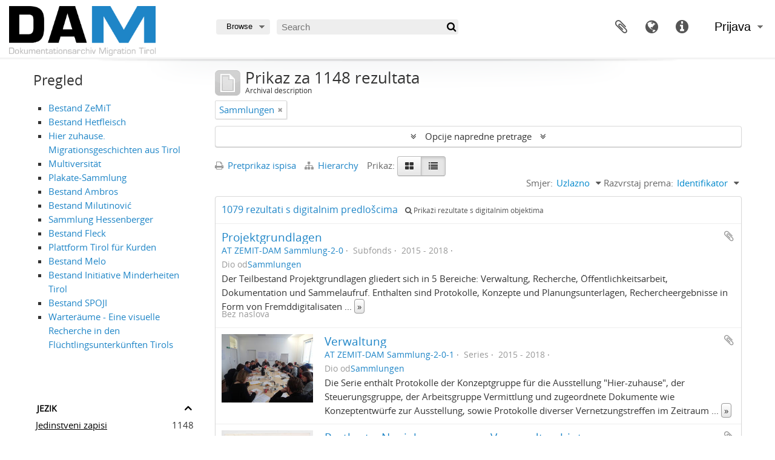

--- FILE ---
content_type: text/html; charset=utf-8
request_url: https://archiv.dam.tirol/index.php/informationobject/browse?sf_culture=hr&collection=6879&topLod=0&sort=identifier&sortDir=asc
body_size: 13327
content:
<!DOCTYPE html>
<html lang="hr" dir="ltr">
  <head>
    <meta http-equiv="Content-Type" content="text/html; charset=utf-8" />
<meta http-equiv="X-Ua-Compatible" content="IE=edge,chrome=1" />
    <meta name="title" content="DAM - Dokumentationsarchiv Migration Tirol" />
<meta name="description" content="Access to memory - Open information management toolkit" />
<meta name="viewport" content="initial-scale=1.0, user-scalable=no" />
    <title>DAM - Dokumentationsarchiv Migration Tirol</title>
    <link rel="shortcut icon" href="/favicon.ico"/>
    <link href="/vendor/jquery-ui/jquery-ui.min.css" media="screen" rel="stylesheet" type="text/css" />
<link media="all" href="/plugins/arZemitThemePlugin/css/main.css" rel="stylesheet" type="text/css" />
            <script src="/vendor/jquery.js" type="text/javascript"></script>
<script src="/plugins/sfDrupalPlugin/vendor/drupal/misc/drupal.js" type="text/javascript"></script>
<script src="/vendor/yui/yahoo-dom-event/yahoo-dom-event.js" type="text/javascript"></script>
<script src="/vendor/yui/element/element-min.js" type="text/javascript"></script>
<script src="/vendor/yui/button/button-min.js" type="text/javascript"></script>
<script src="/vendor/modernizr.js" type="text/javascript"></script>
<script src="/vendor/jquery-ui/jquery-ui.min.js" type="text/javascript"></script>
<script src="/vendor/jquery.expander.js" type="text/javascript"></script>
<script src="/vendor/jquery.masonry.js" type="text/javascript"></script>
<script src="/vendor/jquery.imagesloaded.js" type="text/javascript"></script>
<script src="/vendor/bootstrap/js/bootstrap.js" type="text/javascript"></script>
<script src="/vendor/URI.js" type="text/javascript"></script>
<script src="/vendor/meetselva/attrchange.js" type="text/javascript"></script>
<script src="/js/qubit.js" type="text/javascript"></script>
<script src="/js/treeView.js" type="text/javascript"></script>
<script src="/js/clipboard.js" type="text/javascript"></script>
<script src="/vendor/yui/connection/connection-min.js" type="text/javascript"></script>
<script src="/vendor/yui/datasource/datasource-min.js" type="text/javascript"></script>
<script src="/vendor/yui/autocomplete/autocomplete-min.js" type="text/javascript"></script>
<script src="/js/autocomplete.js" type="text/javascript"></script>
<script src="/js/dominion.js" type="text/javascript"></script>
  </head>
  <body class="yui-skin-sam informationobject browse">

    

<header id="top-bar">

      <a id="logo" rel="home" href="/index.php/" title=""><img alt="AtoM" src="/images/logo-dam.png" /></a>  
      <h1 id="site-name">
      <a rel="home" title="Početna stranica" href="/index.php/"><span>DAM - Dokumentationsarchiv Migration Tirol</span></a>    </h1>
  
  <nav>

    
  <div id="user-menu">

    <button class="top-item top-dropdown" id="login-menu" data-toggle="dropdown" data-target="#" aria-expanded="false">Prijava</button>

    <div class="top-dropdown-container">

      <div class="top-dropdown-arrow">
        <div class="arrow"></div>
      </div>

      <div class="top-dropdown-header">
        <h2>Imaš račun?</h2>
      </div>

      <div class="top-dropdown-body">

        <form action="/index.php/user/login" method="post">
          <input type="hidden" name="_csrf_token" value="0ed61a1801b4042a4749c19f5a12504a" id="csrf_token" /><input type="hidden" name="next" value="https://archiv.dam.tirol/index.php/informationobject/browse?sf_culture=hr&amp;collection=6879&amp;topLod=0&amp;sort=identifier&amp;sortDir=asc" id="next" />
          <div class="form-item form-item-email">
  <label for="email">E-mail <span class="form-required" title="This field is required.">*</span></label>
  <input type="text" name="email" id="email" />
  
</div>

          <div class="form-item form-item-password">
  <label for="password">Lozinka <span class="form-required" title="This field is required.">*</span></label>
  <input type="password" name="password" autocomplete="off" id="password" />
  
</div>

          <button type="submit">Prijava</button>

        </form>

      </div>

      <div class="top-dropdown-bottom"></div>

    </div>

  </div>


    <div id="quick-links-menu" data-toggle="tooltip" data-title="Brze poveznice">

  <button class="top-item" data-toggle="dropdown" data-target="#" aria-expanded="false">Brze poveznice</button>

  <div class="top-dropdown-container">

    <div class="top-dropdown-arrow">
      <div class="arrow"></div>
    </div>

    <div class="top-dropdown-header">
      <h2>Brze poveznice</h2>
    </div>

    <div class="top-dropdown-body">
      <ul>
                              <li><a href="http://docs.accesstomemory.org/" title="Help">Help</a></li>
                        </ul>
    </div>

    <div class="top-dropdown-bottom"></div>

  </div>

</div>

          <div id="language-menu" data-toggle="tooltip" data-title="Jezik">

  <button class="top-item" data-toggle="dropdown" data-target="#" aria-expanded="false">Jezik</button>

  <div class="top-dropdown-container">

    <div class="top-dropdown-arrow">
      <div class="arrow"></div>
    </div>

    <div class="top-dropdown-header">
      <h2>Jezik</h2>
    </div>

    <div class="top-dropdown-body">
      <ul>
                  <li>
            <a href="/index.php/informationobject/browse?sf_culture=en&amp;collection=6879&amp;topLod=0&amp;sort=identifier&amp;sortDir=asc" title="English">English</a>          </li>
                  <li>
            <a href="/index.php/informationobject/browse?sf_culture=fr&amp;collection=6879&amp;topLod=0&amp;sort=identifier&amp;sortDir=asc" title="Français">Français</a>          </li>
                  <li>
            <a href="/index.php/informationobject/browse?sf_culture=es&amp;collection=6879&amp;topLod=0&amp;sort=identifier&amp;sortDir=asc" title="Español">Español</a>          </li>
                  <li>
            <a href="/index.php/informationobject/browse?sf_culture=nl&amp;collection=6879&amp;topLod=0&amp;sort=identifier&amp;sortDir=asc" title="Nederlands">Nederlands</a>          </li>
                  <li>
            <a href="/index.php/informationobject/browse?sf_culture=de&amp;collection=6879&amp;topLod=0&amp;sort=identifier&amp;sortDir=asc" title="Deutsch">Deutsch</a>          </li>
                  <li class="active">
            <a href="/index.php/informationobject/browse?sf_culture=hr&amp;collection=6879&amp;topLod=0&amp;sort=identifier&amp;sortDir=asc" title="Hrvatski">Hrvatski</a>          </li>
                  <li>
            <a href="/index.php/informationobject/browse?sf_culture=sr&amp;collection=6879&amp;topLod=0&amp;sort=identifier&amp;sortDir=asc" title="Српски">Српски</a>          </li>
                  <li>
            <a href="/index.php/informationobject/browse?sf_culture=it&amp;collection=6879&amp;topLod=0&amp;sort=identifier&amp;sortDir=asc" title="Italiano">Italiano</a>          </li>
                  <li>
            <a href="/index.php/informationobject/browse?sf_culture=pt&amp;collection=6879&amp;topLod=0&amp;sort=identifier&amp;sortDir=asc" title="Português">Português</a>          </li>
              </ul>
    </div>

    <div class="top-dropdown-bottom"></div>

  </div>

</div>
    
    <div id="clipboard-menu"
  data-toggle="tooltip"
  data-title="Međuspremnik"
  data-load-alert-message="Došlo je do greške prilikom učitavanja sadržaja međuspremnika."
  data-export-alert-message="Međuspremnik je prazan za ovu vrstu jedinice."
  data-export-check-url="/index.php/clipboard/exportCheck"
  data-delete-alert-message="Napomena: stavke u međuspremniku na ovoj stranici bit će uklonjene iz međuspremnika kad se stranica ponovo učita. Možeš ih ponovno odabrati sada ili ponovo učitati stranicu, kako bi se u potpunosti uklonile. Stranica se ponovo učitava i upotrebom gumba za razvrstavanje ili pretprikaza ispisa – sve što trenutačno nije odabrano, bit će izgubljeno!">

  <button class="top-item" data-toggle="dropdown" data-target="#" aria-expanded="false">
    Međuspremnik  </button>

  <div class="top-dropdown-container">

    <div class="top-dropdown-arrow">
      <div class="arrow"></div>
    </div>

    <div class="top-dropdown-header">
      <h2>Međuspremnik</h2>
      <span id="count-block" data-information-object-label="Archival description" data-actor-object-label="Authority record" data-repository-object-label="Archival institution"></span>
    </div>

    <div class="top-dropdown-body">
      <ul>
        <li class="leaf" id="node_clearClipboard"><a href="/index.php/" title="Clear all selections">Clear all selections</a></li><li class="leaf" id="node_goToClipboard"><a href="/index.php/clipboard/view" title="Go to clipboard">Go to clipboard</a></li><li class="leaf" id="node_loadClipboard"><a href="/index.php/clipboard/load" title="Load clipboard">Load clipboard</a></li><li class="leaf" id="node_saveClipboard"><a href="/index.php/clipboard/save" title="Save clipboard">Save clipboard</a></li>      </ul>
    </div>

    <div class="top-dropdown-bottom"></div>

  </div>

</div>

    
  </nav>

  <div id="search-bar">

    <div id="browse-menu">

  <button class="top-item top-dropdown" data-toggle="dropdown" data-target="#" aria-expanded="false">Browse</button>

  <div class="top-dropdown-container top-dropdown-container-right">

    <div class="top-dropdown-arrow">
      <div class="arrow"></div>
    </div>

    <div class="top-dropdown-header">
      <h2>Browse</h2>
    </div>

    <div class="top-dropdown-body">
      <ul>
        <li class="active leaf" id="node_browseInformationObjects"><a href="/index.php/informationobject/browse" title="Archival descriptions">Archival descriptions</a></li><li class="leaf" id="node_browseActors"><a href="/index.php/actor/browse" title="Authority records">Authority records</a></li><li class="leaf" id="node_browseSubjects"><a href="/index.php/taxonomy/index/id/35" title="Subjects">Subjects</a></li><li class="leaf" id="node_browsePlaces"><a href="/index.php/taxonomy/index/id/42" title="Places">Places</a></li><li class="leaf" id="node_browseDigitalObjects"><a href="/index.php/informationobject/browse?view=card&amp;onlyMedia=1&amp;topLod=0" title="Digital objects">Digital objects</a></li>      </ul>
    </div>

    <div class="top-dropdown-bottom"></div>

  </div>

</div>

    <div id="search-form-wrapper" role="search">

  <h2>Traži</h2>

  <form action="/index.php/informationobject/browse" data-autocomplete="/index.php/search/autocomplete" autocomplete="off">

    <input type="hidden" name="topLod" value="0"/>
    <input type="hidden" name="sort" value="relevance"/>

          <input type="text" name="query" aria-label="Search" value="" placeholder="Search"/>
    
    <button aria-label="Traži"></button>

    <div id="search-realm" class="search-popover">

      
        <div>
          <label>
                          <input name="repos" type="radio" value checked="checked" data-placeholder="Traži">
                        Globalna pretraga          </label>
        </div>

        
        
      
      <div class="search-realm-advanced">
        <a href="/index.php/informationobject/browse?showAdvanced=1&topLod=0">
          Napredna pretraga&nbsp;&raquo;
        </a>
      </div>

    </div>

  </form>

</div>

  </div>

  </section>

  
</header>

  <div id="site-slogan">
    <div class="container">
      <div class="row">
        <div class="span12">
          <span></span>
        </div>
      </div>
    </div>
  </div>

    
    <div id="wrapper" class="container" role="main">

      

      <div class="row">

        <div class="span3">

          <div id="sidebar">
            
            <h2>Pregled</h2>
            <ul>
            	<!--li><a href="/index.php/bestand-zentrum-fur-migrantinnen-in-tirol" title="Bestand ZeMiT">Bestand ZeMiT</a></li>
            	<li><a href="/index.php/dr-gerhard-hetfeisch" title="Bestand Hetfleisch">Bestand Hetfleisch</a></li>
            	<li><a href="/index.php/sammlungen" title="Sammlungen">Sammlungen</a></li>
            	<li><a href="/index.php/schenkungen" title="Schenkungen">Schenkungen</a></li-->
				
				<li>
					<a href="/index.php/bestand-zentrum-fur-migrantinnen-in-tirol" title="Bestand ZeMiT">Bestand ZeMiT</a>
				</li>
				<li>
					<a href="/index.php/dr-gerhard-hetfeisch" title="Bestand Hetfleisch">Bestand Hetfleisch</a>
				</li>
				<li>
					<a href="https://archiv.dam.tirol/index.php/sammelaktion-wir-sammeln" title="Hier zuhause. Migrationsgeschichten aus Tirol">Hier zuhause. Migrationsgeschichten aus Tirol</a>
				</li>
				<li>
					<a href="https://archiv.dam.tirol/index.php/4" title="Multiversität">Multiversität</a>
				</li>
				<li>
					<a href="https://archiv.dam.tirol/index.php/plakate" title="Plakate-Sammlung">Plakate-Sammlung</a>
				</li>
				<li>
					<a href="https://archiv.dam.tirol/index.php/bestand-w-ambros" title="Bestand Ambros">Bestand Ambros</a>
				</li>
				<li>
					<a href="https://archiv.dam.tirol/index.php/bestand-branislav-milutinovic" title="Bestand Milutinović">Bestand Milutinović</a>
				</li>
				<li>
					<a href="https://archiv.dam.tirol/index.php/10-6" title="Sammlung Hessenberger">Sammlung Hessenberger</a>
				</li>
				<li>
					<a href="https://archiv.dam.tirol/index.php/bestand-bundesministerium-fur-bildung-elfie-fleck" title="Bestand Fleck">Bestand Fleck</a>
				</li>
				<li>
					<a href="https://archiv.dam.tirol/index.php/7-2" title="Plattform Tirol für Kurden">Plattform Tirol für Kurden</a>
				</li>
				<li>
					<a href="https://archiv.dam.tirol/index.php/bestand-sonia-melo" title="Bestand Melo">Bestand Melo</a>
				</li>
				<li>
					<a href="https://archiv.dam.tirol/index.php/9-11" title="Bestand Initiative Minderheiten Tirol">Bestand Initiative Minderheiten Tirol</a>
				</li>
				<li>
					<a href="https://archiv.dam.tirol/index.php/bestand-spoji" title="Bestand SPOJI">Bestand SPOJI</a>
				</li>
				<li>
					<a href="https://archiv.dam.tirol/index.php/12-5" title="Warteräume - Eine visuelle Recherche in den Flüchtlingsunterkünften Tirols">Warteräume - Eine visuelle Recherche in den Flüchtlingsunterkünften Tirols</a>
				</li>

            </ul>
            
    <section id="facets">

      <div class="visible-phone facets-header">
        <a class="x-btn btn-wide">
          <i class="fa fa-filter"></i>
          Filtri        </a>
      </div>

      <div class="content">

        
        <h2>Narrow your results by:</h2>

        

<section class="facet ">
  <div class="facet-header">
    <h3><a href="#" aria-expanded="">Jezik</a></h3>
  </div>

  <div class="facet-body" id="#facet-languages">
    <ul>

      
      
              
        <li class="active">
          <a title="Jedinstveni zapisi" href="/index.php/informationobject/browse?sf_culture=hr&amp;collection=6879&amp;topLod=0&amp;sort=identifier&amp;sortDir=asc">Jedinstveni zapisi<span>, 1148 rezultati</span></a>          <span class="facet-count" aria-hidden="true">1148</span>
        </li>
              
        <li >
          <a title="Njemački" href="/index.php/informationobject/browse?languages=de&amp;sf_culture=hr&amp;collection=6879&amp;topLod=0&amp;sort=identifier&amp;sortDir=asc">Njemački<span>, 1148 rezultati</span></a>          <span class="facet-count" aria-hidden="true">1148</span>
        </li>
              
        <li >
          <a title="Engleski" href="/index.php/informationobject/browse?languages=en&amp;sf_culture=hr&amp;collection=6879&amp;topLod=0&amp;sort=identifier&amp;sortDir=asc">Engleski<span>, 1 rezultati</span></a>          <span class="facet-count" aria-hidden="true">1</span>
        </li>
      
    </ul>
  </div>
</section>

        

<section class="facet open">
  <div class="facet-header">
    <h3><a href="#" aria-expanded="1">Dio od</a></h3>
  </div>

  <div class="facet-body" id="#facet-collection">
    <ul>

      
              <li >
          <a title="Sve" href="/index.php/informationobject/browse?sf_culture=hr&amp;topLod=0&amp;sort=identifier&amp;sortDir=asc">Sve</a>        </li>
      
              
        <li class="active">
          <a title="Sammlungen" href="/index.php/informationobject/browse?collection=6879&amp;sf_culture=hr&amp;topLod=0&amp;sort=identifier&amp;sortDir=asc">Sammlungen<span>, 1147 rezultati</span></a>          <span class="facet-count" aria-hidden="true">1147</span>
        </li>
      
    </ul>
  </div>
</section>

                  

<section class="facet ">
  <div class="facet-header">
    <h3><a href="#" aria-expanded="">Archival institution</a></h3>
  </div>

  <div class="facet-body" id="#facet-repository">
    <ul>

      
              <li class="active">
          <a title="Sve" href="/index.php/informationobject/browse?sf_culture=hr&amp;collection=6879&amp;topLod=0&amp;sort=identifier&amp;sortDir=asc">Sve</a>        </li>
      
              
        <li >
          <a title="Dokumentationsarchiv Migration Tirol" href="/index.php/informationobject/browse?repos=6827&amp;sf_culture=hr&amp;collection=6879&amp;topLod=0&amp;sort=identifier&amp;sortDir=asc">Dokumentationsarchiv Migration Tirol<span>, 1137 rezultati</span></a>          <span class="facet-count" aria-hidden="true">1137</span>
        </li>
              
        <li >
          <a title="Noaflhaus Telfs" href="/index.php/informationobject/browse?repos=21970&amp;sf_culture=hr&amp;collection=6879&amp;topLod=0&amp;sort=identifier&amp;sortDir=asc">Noaflhaus Telfs<span>, 11 rezultati</span></a>          <span class="facet-count" aria-hidden="true">11</span>
        </li>
      
    </ul>
  </div>
</section>
        
        

<section class="facet ">
  <div class="facet-header">
    <h3><a href="#" aria-expanded="">Creator</a></h3>
  </div>

  <div class="facet-body" id="#facet-names">
    <ul>

      
              <li class="active">
          <a title="Sve" href="/index.php/informationobject/browse?sf_culture=hr&amp;collection=6879&amp;topLod=0&amp;sort=identifier&amp;sortDir=asc">Sve</a>        </li>
      
              
        <li >
          <a title="Rosmarie Thüminger" href="/index.php/informationobject/browse?creators=11584&amp;sf_culture=hr&amp;collection=6879&amp;topLod=0&amp;sort=identifier&amp;sortDir=asc">Rosmarie Thüminger<span>, 196 rezultati</span></a>          <span class="facet-count" aria-hidden="true">196</span>
        </li>
              
        <li >
          <a title="Mario Soto Delgado" href="/index.php/informationobject/browse?creators=10190&amp;sf_culture=hr&amp;collection=6879&amp;topLod=0&amp;sort=identifier&amp;sortDir=asc">Mario Soto Delgado<span>, 34 rezultati</span></a>          <span class="facet-count" aria-hidden="true">34</span>
        </li>
              
        <li >
          <a title="Daniel Ndundua Dratele" href="/index.php/informationobject/browse?creators=10167&amp;sf_culture=hr&amp;collection=6879&amp;topLod=0&amp;sort=identifier&amp;sortDir=asc">Daniel Ndundua Dratele<span>, 29 rezultati</span></a>          <span class="facet-count" aria-hidden="true">29</span>
        </li>
              
        <li >
          <a title="Beatrix Hanák" href="/index.php/informationobject/browse?creators=10222&amp;sf_culture=hr&amp;collection=6879&amp;topLod=0&amp;sort=identifier&amp;sortDir=asc">Beatrix Hanák<span>, 26 rezultati</span></a>          <span class="facet-count" aria-hidden="true">26</span>
        </li>
              
        <li >
          <a title="Sıddık Unus" href="/index.php/informationobject/browse?creators=10217&amp;sf_culture=hr&amp;collection=6879&amp;topLod=0&amp;sort=identifier&amp;sortDir=asc">Sıddık Unus<span>, 14 rezultati</span></a>          <span class="facet-count" aria-hidden="true">14</span>
        </li>
              
        <li >
          <a title="Sonja Bahn" href="/index.php/informationobject/browse?creators=10032&amp;sf_culture=hr&amp;collection=6879&amp;topLod=0&amp;sort=identifier&amp;sortDir=asc">Sonja Bahn<span>, 12 rezultati</span></a>          <span class="facet-count" aria-hidden="true">12</span>
        </li>
              
        <li >
          <a title="Adel El Sayed" href="/index.php/informationobject/browse?creators=10231&amp;sf_culture=hr&amp;collection=6879&amp;topLod=0&amp;sort=identifier&amp;sortDir=asc">Adel El Sayed<span>, 12 rezultati</span></a>          <span class="facet-count" aria-hidden="true">12</span>
        </li>
              
        <li >
          <a title="Péter Szabados" href="/index.php/informationobject/browse?creators=10136&amp;sf_culture=hr&amp;collection=6879&amp;topLod=0&amp;sort=identifier&amp;sortDir=asc">Péter Szabados<span>, 10 rezultati</span></a>          <span class="facet-count" aria-hidden="true">10</span>
        </li>
              
        <li >
          <a title="Józef Niewiadomski" href="/index.php/informationobject/browse?creators=10230&amp;sf_culture=hr&amp;collection=6879&amp;topLod=0&amp;sort=identifier&amp;sortDir=asc">Józef Niewiadomski<span>, 9 rezultati</span></a>          <span class="facet-count" aria-hidden="true">9</span>
        </li>
              
        <li >
          <a title="Tiroler Landesmuseen" href="/index.php/informationobject/browse?creators=6508&amp;sf_culture=hr&amp;collection=6879&amp;topLod=0&amp;sort=identifier&amp;sortDir=asc">Tiroler Landesmuseen<span>, 8 rezultati</span></a>          <span class="facet-count" aria-hidden="true">8</span>
        </li>
      
    </ul>
  </div>
</section>

        

<section class="facet ">
  <div class="facet-header">
    <h3><a href="#" aria-expanded="">Name</a></h3>
  </div>

  <div class="facet-body" id="#facet-names">
    <ul>

      
              <li class="active">
          <a title="Sve" href="/index.php/informationobject/browse?sf_culture=hr&amp;collection=6879&amp;topLod=0&amp;sort=identifier&amp;sortDir=asc">Sve</a>        </li>
      
              
        <li >
          <a title="Leopold-Franzens-Universität Innsbruck" href="/index.php/informationobject/browse?names=7976&amp;sf_culture=hr&amp;collection=6879&amp;topLod=0&amp;sort=identifier&amp;sortDir=asc">Leopold-Franzens-Universität Innsbruck<span>, 17 rezultati</span></a>          <span class="facet-count" aria-hidden="true">17</span>
        </li>
              
        <li >
          <a title="ZeMiT" href="/index.php/informationobject/browse?names=412&amp;sf_culture=hr&amp;collection=6879&amp;topLod=0&amp;sort=identifier&amp;sortDir=asc">ZeMiT<span>, 4 rezultati</span></a>          <span class="facet-count" aria-hidden="true">4</span>
        </li>
              
        <li >
          <a title="Collegium Canisianum" href="/index.php/informationobject/browse?names=12065&amp;sf_culture=hr&amp;collection=6879&amp;topLod=0&amp;sort=identifier&amp;sortDir=asc">Collegium Canisianum<span>, 4 rezultati</span></a>          <span class="facet-count" aria-hidden="true">4</span>
        </li>
              
        <li >
          <a title="Verein Bratstvo" href="/index.php/informationobject/browse?names=4332&amp;sf_culture=hr&amp;collection=6879&amp;topLod=0&amp;sort=identifier&amp;sortDir=asc">Verein Bratstvo<span>, 3 rezultati</span></a>          <span class="facet-count" aria-hidden="true">3</span>
        </li>
              
        <li >
          <a title="Jenny und Schindler" href="/index.php/informationobject/browse?names=7764&amp;sf_culture=hr&amp;collection=6879&amp;topLod=0&amp;sort=identifier&amp;sortDir=asc">Jenny und Schindler<span>, 3 rezultati</span></a>          <span class="facet-count" aria-hidden="true">3</span>
        </li>
              
        <li >
          <a title="Österreichische HochschülerInnenschaft" href="/index.php/informationobject/browse?names=8697&amp;sf_culture=hr&amp;collection=6879&amp;topLod=0&amp;sort=identifier&amp;sortDir=asc">Österreichische HochschülerInnenschaft<span>, 3 rezultati</span></a>          <span class="facet-count" aria-hidden="true">3</span>
        </li>
              
        <li >
          <a title="Ungarisches Studentenheim und Kulturzentrum Innsbruck" href="/index.php/informationobject/browse?names=12034&amp;sf_culture=hr&amp;collection=6879&amp;topLod=0&amp;sort=identifier&amp;sortDir=asc">Ungarisches Studentenheim und Kulturzentrum Innsbruck<span>, 3 rezultati</span></a>          <span class="facet-count" aria-hidden="true">3</span>
        </li>
              
        <li >
          <a title="Arbeiterkammer" href="/index.php/informationobject/browse?names=469&amp;sf_culture=hr&amp;collection=6879&amp;topLod=0&amp;sort=identifier&amp;sortDir=asc">Arbeiterkammer<span>, 2 rezultati</span></a>          <span class="facet-count" aria-hidden="true">2</span>
        </li>
              
        <li >
          <a title="Gerhard Hetfleisch" href="/index.php/informationobject/browse?names=623&amp;sf_culture=hr&amp;collection=6879&amp;topLod=0&amp;sort=identifier&amp;sortDir=asc">Gerhard Hetfleisch<span>, 2 rezultati</span></a>          <span class="facet-count" aria-hidden="true">2</span>
        </li>
              
        <li >
          <a title="Baur-Foradori" href="/index.php/informationobject/browse?names=1549&amp;sf_culture=hr&amp;collection=6879&amp;topLod=0&amp;sort=identifier&amp;sortDir=asc">Baur-Foradori<span>, 2 rezultati</span></a>          <span class="facet-count" aria-hidden="true">2</span>
        </li>
      
    </ul>
  </div>
</section>

        

<section class="facet ">
  <div class="facet-header">
    <h3><a href="#" aria-expanded="">Place</a></h3>
  </div>

  <div class="facet-body" id="#facet-places">
    <ul>

      
              <li class="active">
          <a title="Sve" href="/index.php/informationobject/browse?sf_culture=hr&amp;collection=6879&amp;topLod=0&amp;sort=identifier&amp;sortDir=asc">Sve</a>        </li>
      
              
        <li >
          <a title="Innsbruck" href="/index.php/informationobject/browse?places=1103&amp;sf_culture=hr&amp;collection=6879&amp;topLod=0&amp;sort=identifier&amp;sortDir=asc">Innsbruck<span>, 28 rezultati</span></a>          <span class="facet-count" aria-hidden="true">28</span>
        </li>
              
        <li >
          <a title="Telfs" href="/index.php/informationobject/browse?places=7271&amp;sf_culture=hr&amp;collection=6879&amp;topLod=0&amp;sort=identifier&amp;sortDir=asc">Telfs<span>, 5 rezultati</span></a>          <span class="facet-count" aria-hidden="true">5</span>
        </li>
              
        <li >
          <a title="Türkei" href="/index.php/informationobject/browse?places=7857&amp;sf_culture=hr&amp;collection=6879&amp;topLod=0&amp;sort=identifier&amp;sortDir=asc">Türkei<span>, 5 rezultati</span></a>          <span class="facet-count" aria-hidden="true">5</span>
        </li>
              
        <li >
          <a title="Hall in Tirol" href="/index.php/informationobject/browse?places=1109&amp;sf_culture=hr&amp;collection=6879&amp;topLod=0&amp;sort=identifier&amp;sortDir=asc">Hall in Tirol<span>, 3 rezultati</span></a>          <span class="facet-count" aria-hidden="true">3</span>
        </li>
              
        <li >
          <a title="Jugoslawien" href="/index.php/informationobject/browse?places=1505&amp;sf_culture=hr&amp;collection=6879&amp;topLod=0&amp;sort=identifier&amp;sortDir=asc">Jugoslawien<span>, 3 rezultati</span></a>          <span class="facet-count" aria-hidden="true">3</span>
        </li>
              
        <li >
          <a title="Serbien" href="/index.php/informationobject/browse?places=1548&amp;sf_culture=hr&amp;collection=6879&amp;topLod=0&amp;sort=identifier&amp;sortDir=asc">Serbien<span>, 3 rezultati</span></a>          <span class="facet-count" aria-hidden="true">3</span>
        </li>
              
        <li >
          <a title="Imst" href="/index.php/informationobject/browse?places=6804&amp;sf_culture=hr&amp;collection=6879&amp;topLod=0&amp;sort=identifier&amp;sortDir=asc">Imst<span>, 3 rezultati</span></a>          <span class="facet-count" aria-hidden="true">3</span>
        </li>
              
        <li >
          <a title="Iran" href="/index.php/informationobject/browse?places=7856&amp;sf_culture=hr&amp;collection=6879&amp;topLod=0&amp;sort=identifier&amp;sortDir=asc">Iran<span>, 3 rezultati</span></a>          <span class="facet-count" aria-hidden="true">3</span>
        </li>
              
        <li >
          <a title="Philippinen" href="/index.php/informationobject/browse?places=32372&amp;sf_culture=hr&amp;collection=6879&amp;topLod=0&amp;sort=identifier&amp;sortDir=asc">Philippinen<span>, 3 rezultati</span></a>          <span class="facet-count" aria-hidden="true">3</span>
        </li>
              
        <li >
          <a title="Bosnien und Herzegowina" href="/index.php/informationobject/browse?places=969&amp;sf_culture=hr&amp;collection=6879&amp;topLod=0&amp;sort=identifier&amp;sortDir=asc">Bosnien und Herzegowina<span>, 2 rezultati</span></a>          <span class="facet-count" aria-hidden="true">2</span>
        </li>
      
    </ul>
  </div>
</section>

        

<section class="facet ">
  <div class="facet-header">
    <h3><a href="#" aria-expanded="">Subject</a></h3>
  </div>

  <div class="facet-body" id="#facet-subjects">
    <ul>

      
              <li class="active">
          <a title="Sve" href="/index.php/informationobject/browse?sf_culture=hr&amp;collection=6879&amp;topLod=0&amp;sort=identifier&amp;sortDir=asc">Sve</a>        </li>
      
              
        <li >
          <a title="" href="/index.php/informationobject/browse?subjects=6649&amp;sf_culture=hr&amp;collection=6879&amp;topLod=0&amp;sort=identifier&amp;sortDir=asc"><span>, 17 rezultati</span></a>          <span class="facet-count" aria-hidden="true">17</span>
        </li>
              
        <li >
          <a title="" href="/index.php/informationobject/browse?subjects=7975&amp;sf_culture=hr&amp;collection=6879&amp;topLod=0&amp;sort=identifier&amp;sortDir=asc"><span>, 12 rezultati</span></a>          <span class="facet-count" aria-hidden="true">12</span>
        </li>
              
        <li >
          <a title="" href="/index.php/informationobject/browse?subjects=12009&amp;sf_culture=hr&amp;collection=6879&amp;topLod=0&amp;sort=identifier&amp;sortDir=asc"><span>, 11 rezultati</span></a>          <span class="facet-count" aria-hidden="true">11</span>
        </li>
              
        <li >
          <a title="" href="/index.php/informationobject/browse?subjects=12046&amp;sf_culture=hr&amp;collection=6879&amp;topLod=0&amp;sort=identifier&amp;sortDir=asc"><span>, 10 rezultati</span></a>          <span class="facet-count" aria-hidden="true">10</span>
        </li>
              
        <li >
          <a title="" href="/index.php/informationobject/browse?subjects=532&amp;sf_culture=hr&amp;collection=6879&amp;topLod=0&amp;sort=identifier&amp;sortDir=asc"><span>, 7 rezultati</span></a>          <span class="facet-count" aria-hidden="true">7</span>
        </li>
              
        <li >
          <a title="" href="/index.php/informationobject/browse?subjects=7754&amp;sf_culture=hr&amp;collection=6879&amp;topLod=0&amp;sort=identifier&amp;sortDir=asc"><span>, 7 rezultati</span></a>          <span class="facet-count" aria-hidden="true">7</span>
        </li>
              
        <li >
          <a title="" href="/index.php/informationobject/browse?subjects=8698&amp;sf_culture=hr&amp;collection=6879&amp;topLod=0&amp;sort=identifier&amp;sortDir=asc"><span>, 7 rezultati</span></a>          <span class="facet-count" aria-hidden="true">7</span>
        </li>
              
        <li >
          <a title="" href="/index.php/informationobject/browse?subjects=8867&amp;sf_culture=hr&amp;collection=6879&amp;topLod=0&amp;sort=identifier&amp;sortDir=asc"><span>, 6 rezultati</span></a>          <span class="facet-count" aria-hidden="true">6</span>
        </li>
              
        <li >
          <a title="" href="/index.php/informationobject/browse?subjects=7977&amp;sf_culture=hr&amp;collection=6879&amp;topLod=0&amp;sort=identifier&amp;sortDir=asc"><span>, 5 rezultati</span></a>          <span class="facet-count" aria-hidden="true">5</span>
        </li>
              
        <li >
          <a title="" href="/index.php/informationobject/browse?subjects=8036&amp;sf_culture=hr&amp;collection=6879&amp;topLod=0&amp;sort=identifier&amp;sortDir=asc"><span>, 5 rezultati</span></a>          <span class="facet-count" aria-hidden="true">5</span>
        </li>
      
    </ul>
  </div>
</section>

        

<section class="facet ">
  <div class="facet-header">
    <h3><a href="#" aria-expanded="">Genre</a></h3>
  </div>

  <div class="facet-body" id="#facet-genres">
    <ul>

      
              <li class="active">
          <a title="Sve" href="/index.php/informationobject/browse?sf_culture=hr&amp;collection=6879&amp;topLod=0&amp;sort=identifier&amp;sortDir=asc">Sve</a>        </li>
      
              
        <li >
          <a title="Interview" href="/index.php/informationobject/browse?genres=30148&amp;sf_culture=hr&amp;collection=6879&amp;topLod=0&amp;sort=identifier&amp;sortDir=asc">Interview<span>, 29 rezultati</span></a>          <span class="facet-count" aria-hidden="true">29</span>
        </li>
              
        <li >
          <a title="Ausstellung" href="/index.php/informationobject/browse?genres=8695&amp;sf_culture=hr&amp;collection=6879&amp;topLod=0&amp;sort=identifier&amp;sortDir=asc">Ausstellung<span>, 3 rezultati</span></a>          <span class="facet-count" aria-hidden="true">3</span>
        </li>
              
        <li >
          <a title="Textil" href="/index.php/informationobject/browse?genres=6955&amp;sf_culture=hr&amp;collection=6879&amp;topLod=0&amp;sort=identifier&amp;sortDir=asc">Textil<span>, 2 rezultati</span></a>          <span class="facet-count" aria-hidden="true">2</span>
        </li>
              
        <li >
          <a title="Interviews" href="/index.php/informationobject/browse?genres=1687&amp;sf_culture=hr&amp;collection=6879&amp;topLod=0&amp;sort=identifier&amp;sortDir=asc">Interviews<span>, 1 rezultati</span></a>          <span class="facet-count" aria-hidden="true">1</span>
        </li>
              
        <li >
          <a title="Music" href="/index.php/informationobject/browse?genres=1694&amp;sf_culture=hr&amp;collection=6879&amp;topLod=0&amp;sort=identifier&amp;sortDir=asc">Music<span>, 1 rezultati</span></a>          <span class="facet-count" aria-hidden="true">1</span>
        </li>
              
        <li >
          <a title="Selbstethnografisierung" href="/index.php/informationobject/browse?genres=7858&amp;sf_culture=hr&amp;collection=6879&amp;topLod=0&amp;sort=identifier&amp;sortDir=asc">Selbstethnografisierung<span>, 1 rezultati</span></a>          <span class="facet-count" aria-hidden="true">1</span>
        </li>
              
        <li >
          <a title="Video" href="/index.php/informationobject/browse?genres=22626&amp;sf_culture=hr&amp;collection=6879&amp;topLod=0&amp;sort=identifier&amp;sortDir=asc">Video<span>, 1 rezultati</span></a>          <span class="facet-count" aria-hidden="true">1</span>
        </li>
              
        <li >
          <a title="Fotografie" href="/index.php/informationobject/browse?genres=25596&amp;sf_culture=hr&amp;collection=6879&amp;topLod=0&amp;sort=identifier&amp;sortDir=asc">Fotografie<span>, 1 rezultati</span></a>          <span class="facet-count" aria-hidden="true">1</span>
        </li>
              
        <li >
          <a title="Plakat" href="/index.php/informationobject/browse?genres=31311&amp;sf_culture=hr&amp;collection=6879&amp;topLod=0&amp;sort=identifier&amp;sortDir=asc">Plakat<span>, 1 rezultati</span></a>          <span class="facet-count" aria-hidden="true">1</span>
        </li>
      
    </ul>
  </div>
</section>

        

<section class="facet ">
  <div class="facet-header">
    <h3><a href="#" aria-expanded="">Razina opisa</a></h3>
  </div>

  <div class="facet-body" id="#facet-levelOfDescription">
    <ul>

      
              <li class="active">
          <a title="Sve" href="/index.php/informationobject/browse?sf_culture=hr&amp;collection=6879&amp;topLod=0&amp;sort=identifier&amp;sortDir=asc">Sve</a>        </li>
      
              
        <li >
          <a title="Stavka" href="/index.php/informationobject/browse?levels=200&amp;sf_culture=hr&amp;collection=6879&amp;topLod=0&amp;sort=identifier&amp;sortDir=asc">Stavka<span>, 701 rezultati</span></a>          <span class="facet-count" aria-hidden="true">701</span>
        </li>
              
        <li >
          <a title="Part" href="/index.php/informationobject/browse?levels=1598&amp;sf_culture=hr&amp;collection=6879&amp;topLod=0&amp;sort=identifier&amp;sortDir=asc">Part<span>, 202 rezultati</span></a>          <span class="facet-count" aria-hidden="true">202</span>
        </li>
              
        <li >
          <a title="Series" href="/index.php/informationobject/browse?levels=27262&amp;sf_culture=hr&amp;collection=6879&amp;topLod=0&amp;sort=identifier&amp;sortDir=asc">Series<span>, 116 rezultati</span></a>          <span class="facet-count" aria-hidden="true">116</span>
        </li>
              
        <li >
          <a title="Teilsammlung" href="/index.php/informationobject/browse?levels=6877&amp;sf_culture=hr&amp;collection=6879&amp;topLod=0&amp;sort=identifier&amp;sortDir=asc">Teilsammlung<span>, 58 rezultati</span></a>          <span class="facet-count" aria-hidden="true">58</span>
        </li>
              
        <li >
          <a title="File" href="/index.php/informationobject/browse?levels=199&amp;sf_culture=hr&amp;collection=6879&amp;topLod=0&amp;sort=identifier&amp;sortDir=asc">File<span>, 24 rezultati</span></a>          <span class="facet-count" aria-hidden="true">24</span>
        </li>
              
        <li >
          <a title="Collection" href="/index.php/informationobject/browse?levels=27261&amp;sf_culture=hr&amp;collection=6879&amp;topLod=0&amp;sort=identifier&amp;sortDir=asc">Collection<span>, 4 rezultati</span></a>          <span class="facet-count" aria-hidden="true">4</span>
        </li>
              
        <li >
          <a title="Subseries" href="/index.php/informationobject/browse?levels=198&amp;sf_culture=hr&amp;collection=6879&amp;topLod=0&amp;sort=identifier&amp;sortDir=asc">Subseries<span>, 2 rezultati</span></a>          <span class="facet-count" aria-hidden="true">2</span>
        </li>
              
        <li >
          <a title="Bestandsgruppe" href="/index.php/informationobject/browse?levels=6875&amp;sf_culture=hr&amp;collection=6879&amp;topLod=0&amp;sort=identifier&amp;sortDir=asc">Bestandsgruppe<span>, 1 rezultati</span></a>          <span class="facet-count" aria-hidden="true">1</span>
        </li>
              
        <li >
          <a title="Subfonds" href="/index.php/informationobject/browse?levels=27260&amp;sf_culture=hr&amp;collection=6879&amp;topLod=0&amp;sort=identifier&amp;sortDir=asc">Subfonds<span>, 1 rezultati</span></a>          <span class="facet-count" aria-hidden="true">1</span>
        </li>
      
    </ul>
  </div>
</section>

        

<section class="facet ">
  <div class="facet-header">
    <h3><a href="#" aria-expanded="">Media type</a></h3>
  </div>

  <div class="facet-body" id="#facet-mediaTypes">
    <ul>

      
              <li class="active">
          <a title="Sve" href="/index.php/informationobject/browse?sf_culture=hr&amp;collection=6879&amp;topLod=0&amp;sort=identifier&amp;sortDir=asc">Sve</a>        </li>
      
              
        <li >
          <a title="Image" href="/index.php/informationobject/browse?mediatypes=136&amp;sf_culture=hr&amp;collection=6879&amp;topLod=0&amp;sort=identifier&amp;sortDir=asc">Image<span>, 971 rezultati</span></a>          <span class="facet-count" aria-hidden="true">971</span>
        </li>
              
        <li >
          <a title="Text" href="/index.php/informationobject/browse?mediatypes=137&amp;sf_culture=hr&amp;collection=6879&amp;topLod=0&amp;sort=identifier&amp;sortDir=asc">Text<span>, 107 rezultati</span></a>          <span class="facet-count" aria-hidden="true">107</span>
        </li>
              
        <li >
          <a title="Video" href="/index.php/informationobject/browse?mediatypes=138&amp;sf_culture=hr&amp;collection=6879&amp;topLod=0&amp;sort=identifier&amp;sortDir=asc">Video<span>, 1 rezultati</span></a>          <span class="facet-count" aria-hidden="true">1</span>
        </li>
      
    </ul>
  </div>
</section>

      </div>

    </section>

            </div>

        </div>

        <div class="span9">

          <div id="main-column">

              
  <div class="multiline-header">
    <img alt="" src="/images/icons-large/icon-archival.png" />    <h1 aria-describedby="results-label">
              Prikaz za 1148 rezultata          </h1>
    <span class="sub" id="results-label">Archival description</span>
  </div>

            
  <section class="header-options">

    
        <span class="search-filter">
      Sammlungen    <a href="/index.php/informationobject/browse?sf_culture=hr&topLod=0&sort=identifier&sortDir=asc" class="remove-filter" aria-label="Remove filter"><i aria-hidden="true" class="fa fa-times"></i></a>
</span>
                          
  </section>


            
  <section class="advanced-search-section" role="search"
  aria-label="Advanced Archival description">

  <a
    href="#"
    class="advanced-search-toggle "
    aria-expanded="false"
    data-cy="advanced-search-toggle"
  >
    Opcije napredne pretrage  </a>

  <div class="advanced-search animateNicely"
    style="display: none;">

    <form name="advanced-search-form" method="get" action="/index.php/informationobject/browse">
              <input type="hidden" name="sort"
          value="identifier"/>
      
      <p>Pronađi rezultate s:</p>

      <div class="criteria">

        
          
        
        
        <div class="criterion">

          <select class="boolean" name="so0">
            <option value="and">i</option>
            <option value="or">ili</option>
            <option value="not">nije</option>
          </select>

          <input class="query" aria-label="Traži"
            type="text" placeholder="Traži"
            name="sq0"/>

          <span>u</span>

          <select class="field" name="sf0">
                          <option value="">
                Bilo koje polje              </option>
                          <option value="title">
                Naslov              </option>
                          <option value="archivalHistory">
                Povijest arhivskog gradiva              </option>
                          <option value="scopeAndContent">
                Opseg i sadržaj              </option>
                          <option value="extentAndMedium">
                Obujam i medij              </option>
                          <option value="subject">
                Pristupnice predmeta              </option>
                          <option value="name">
                Pristupnice imena              </option>
                          <option value="place">
                Pristupnice mjesta              </option>
                          <option value="genre">
                Pristupnice žanra              </option>
                          <option value="identifier">
                Identifikator              </option>
                          <option value="referenceCode">
                Signatura              </option>
                          <option value="digitalObjectTranscript">
                Tekst digitalnog objekta              </option>
                          <option value="creator">
                Stvaratelj              </option>
                          <option value="findingAidTranscript">
                Tekst obavijesnog pomagala              </option>
                          <option value="allExceptFindingAidTranscript">
                Bilo koje polje osim teksta obavijesnog pomagala              </option>
                      </select>

          <a href="#" class="delete-criterion"
            aria-label="Delete criterion">
            <i aria-hidden="true" class="fa fa-times"></i>
          </a>

        </div>

        <div class="add-new-criteria">
          <div class="btn-group">
            <a class="btn dropdown-toggle" data-toggle="dropdown" href="#">
              Dodaj nove kriterije<span class="caret"></span>
            </a>
            <ul class="dropdown-menu">
              <li><a href="#" id="add-criterion-and">I</a></li>
              <li><a href="#" id="add-criterion-or">Ili</a></li>
              <li><a href="#" id="add-criterion-not">Nije</a></li>
            </ul>
          </div>
        </div>

      </div>

      <p>Ograniči rezultate na:</p>

      <div class="criteria">

                  <div class="filter-row">
            <div class="filter">
              <div class="form-item form-item-repos">
  <label for="repos">Repozitorij</label>
  <select name="repos" id="repos">
<option value="" selected="selected"></option>
<option value="6827">Dokumentationsarchiv Migration Tirol</option>
<option value="21970">Noaflhaus Telfs</option>
</select>
  
</div>
            </div>
          </div>
        
        <div class="filter-row">
          <div class="filter">
            <label for="collection">Opis najviše razine</label>            <select name="collection" class="form-autocomplete" id="collection">
<option value="/index.php/sammlungen">Sammlungen</option>
</select>            <input class="list" type="hidden" value="/index.php/informationobject/autocomplete?parent=1&filterDrafts=1"/>
          </div>
        </div>

      </div>

      <p>Filtriraj rezultate prema:</p>

      <div class="criteria">

        <div class="filter-row triple">

          <div class="filter-left">
            <div class="form-item form-item-levels">
  <label for="levels">Razina opisa</label>
  <select name="levels" id="levels">
<option value="" selected="selected"></option>
<option value="6875">Bestandsgruppe</option>
<option value="27261">Collection</option>
<option value="199">File</option>
<option value="27259">Fonds</option>
<option value="200">Stavka</option>
<option value="1598">Part</option>
<option value="27262">Series</option>
<option value="27260">Subfonds</option>
<option value="198">Subseries</option>
<option value="6877">Teilsammlung</option>
</select>
  
</div>
          </div>

          <div class="filter-center">
            <div class="form-item form-item-onlyMedia">
  <label for="onlyMedia">Digital object dostupno</label>
  <select name="onlyMedia" id="onlyMedia">
<option value="" selected="selected"></option>
<option value="1">Da</option>
<option value="0">Ne</option>
</select>
  
</div>
          </div>

                      <div class="filter-right">
              <div class="form-item form-item-findingAidStatus">
  <label for="findingAidStatus">Obavijesno pomagalo</label>
  <select name="findingAidStatus" id="findingAidStatus">
<option value="" selected="selected"></option>
<option value="yes">Da</option>
<option value="no">Ne</option>
<option value="generated">Izrađeno</option>
<option value="uploaded">Preneseno</option>
</select>
  
</div>
            </div>
          
        </div>

                  <div class="filter-row">

                          <div class="filter-left">
                <div class="form-item form-item-copyrightStatus">
  <label for="copyrightStatus">Stanje autorskog prava</label>
  <select name="copyrightStatus" id="copyrightStatus">
<option value="" selected="selected"></option>
<option value="309">Public domain</option>
<option value="308">Under copyright</option>
<option value="310">Nepoznato</option>
</select>
  
</div>
              </div>
            
                          <div class="filter-right">
                <div class="form-item form-item-materialType">
  <label for="materialType">Opća oznaka gradiva</label>
  <select name="materialType" id="materialType">
<option value="" selected="selected"></option>
<option value="234">Architectural drawing</option>
<option value="235">Cartographic material</option>
<option value="236">Graphic material</option>
<option value="237">Moving images</option>
<option value="238">Multiple media</option>
<option value="239">Objekt</option>
<option value="240">Philatelic record</option>
<option value="241">Sound recording</option>
<option value="242">Technical drawing</option>
<option value="243">Textual record</option>
</select>
  
</div>
              </div>
            
          </div>
        
        <div class="filter-row">

          <div class="lod-filter">
            <label>
              <input type="radio" name="topLod" value="1">
              Opis najviše razine            </label>
            <label>
              <input type="radio" name="topLod" value="0" checked>
              Svi opisi            </label>
          </div>

        </div>

      </div>

      <p>Filtriraj prema vremenskom rasponu:</p>

      <div class="criteria">

        <div class="filter-row">

          <div class="start-date">
            <div class="form-item form-item-startDate">
  <label for="startDate">Početak</label>
  <input placeholder="YYYY-MM-DD" type="text" name="startDate" id="startDate" />
  
</div>
          </div>

          <div class="end-date">
            <div class="form-item form-item-endDate">
  <label for="endDate">Kraj</label>
  <input placeholder="YYYY-MM-DD" type="text" name="endDate" id="endDate" />
  
</div>
          </div>

          <div class="date-type">
            <label>
              <input type="radio" name="rangeType" value="inclusive" checked>
              Preklapanje            </label>
            <label>
              <input type="radio" name="rangeType" value="exact">
              Točno            </label>
          </div>

          <a href="#" class="date-range-help-icon" aria-expanded="false"
            aria-label="Pomoć">
            <i aria-hidden="true" class="fa fa-question-circle"></i>
          </a>

        </div>

        <div class="alert alert-info date-range-help animateNicely">
          Use these options to specify how the date range returns results. "Exact" means
that the start and end dates of descriptions returned must fall entirely within
the date range entered. "Overlapping" means that any description whose start or
end dates touch or overlap the target date range will be returned.        </div>

      </div>

      <section class="actions">
        <input type="submit" class="c-btn c-btn-submit"
          value="Traži"/>
        <input type="button" class="reset c-btn c-btn-delete"
          value="Postavi ponovo"/>
      </section>

    </form>

  </div>

</section>

  
    <section class="browse-options">
      <a  href="/index.php/informationobject/browse?sf_culture=hr&collection=6879&topLod=0&sort=identifier&sortDir=asc&media=print">
  <i class="fa fa-print"></i>
  Pretprikaz ispisa</a>

              <a href="/index.php/browse/hierarchy">
          <i class="fa fa-sitemap"></i>
          Hierarchy
        </a>
      
      
      <span>
        <span class="view-header-label">Prikaz:</span>

<div class="btn-group">
  <a class="btn fa fa-th-large " aria-label="Card view" href="/index.php/informationobject/browse?view=card&amp;sf_culture=hr&amp;collection=6879&amp;topLod=0&amp;sort=identifier&amp;sortDir=asc" title=" "> </a>
  <a class="btn fa fa-list active" aria-label="Table view" href="/index.php/informationobject/browse?view=table&amp;sf_culture=hr&amp;collection=6879&amp;topLod=0&amp;sort=identifier&amp;sortDir=asc" title=" "> </a></div>
      </span>

      <div class="pickers">
        <div id="sort-header">
  <div class="sort-options">

    <label>Razvrstaj prema:</label>

    <div class="dropdown">

      <div class="dropdown-selected">
                                  <span>Identifikator</span>
                  
      </div>

      <ul class="dropdown-options">

        <span class="pointer"></span>

                  <li>
                        <a href="/index.php/informationobject/browse?sort=lastUpdated&sf_culture=hr&collection=6879&topLod=0&sortDir=asc" data-order="lastUpdated">
              <span>Datum promijenjen</span>
            </a>
          </li>
                  <li>
                        <a href="/index.php/informationobject/browse?sort=alphabetic&sf_culture=hr&collection=6879&topLod=0&sortDir=asc" data-order="alphabetic">
              <span>Naslov</span>
            </a>
          </li>
                  <li>
                        <a href="/index.php/informationobject/browse?sort=relevance&sf_culture=hr&collection=6879&topLod=0&sortDir=asc" data-order="relevance">
              <span>Značaj</span>
            </a>
          </li>
                  <li>
                        <a href="/index.php/informationobject/browse?sort=referenceCode&sf_culture=hr&collection=6879&topLod=0&sortDir=asc" data-order="referenceCode">
              <span>Signatura</span>
            </a>
          </li>
                  <li>
                        <a href="/index.php/informationobject/browse?sort=startDate&sf_culture=hr&collection=6879&topLod=0&sortDir=asc" data-order="startDate">
              <span>Datum početka</span>
            </a>
          </li>
                  <li>
                        <a href="/index.php/informationobject/browse?sort=endDate&sf_culture=hr&collection=6879&topLod=0&sortDir=asc" data-order="endDate">
              <span>Datum kraja</span>
            </a>
          </li>
              </ul>
    </div>
  </div>
</div>

<div id="sort-header">
  <div class="sort-options">

    <label>Smjer:</label>

    <div class="dropdown">

      <div class="dropdown-selected">
                                  <span>Uzlazno</span>
                  
      </div>

      <ul class="dropdown-options">

        <span class="pointer"></span>

                  <li>
                        <a href="/index.php/informationobject/browse?sortDir=desc&sf_culture=hr&collection=6879&topLod=0&sort=identifier" data-order="desc">
              <span>Silazno</span>
            </a>
          </li>
              </ul>
    </div>
  </div>
</div>
      </div>
    </section>

    <div id="content" class="browse-content">
              <div class="search-result media-summary">
          <p>
            1079 rezultati s digitalnim predlošcima                                    <a href="/index.php/informationobject/browse?sf_culture=hr&collection=6879&topLod=0&sort=identifier&sortDir=asc&onlyMedia=1">
              <i class="fa fa-search"></i>
              Prikaži rezultate s digitalnim objektima            </a>
          </p>
        </div>
      
                    
  <article class="search-result">

  
  <div class="search-result-description">

    <p class="title"><a href="/index.php/administration-zum-sammelaufruf" title="Projektgrundlagen">Projektgrundlagen</a></p>

    <button class="clipboard"
  data-clipboard-slug="administration-zum-sammelaufruf"
  data-clipboard-type="informationObject"
  data-toggle="tooltip"  data-title="Dodaj u međuspremnik"
  data-alt-title="Ukloni iz međuspremnika">
  Dodaj u međuspremnik</button>

    <ul class="result-details">

              <li class="reference-code">AT ZEMIT-DAM Sammlung-2-0</li>
      
              <li class="level-description">Subfonds</li>
      
                                <li class="dates">2015 - 2018</li>
              
                    <p>Dio od<a href="/index.php/sammlungen" title="Sammlungen">Sammlungen</a></p>
          </ul>

          <div class="scope-and-content"><p>Der Teilbestand Projektgrundlagen gliedert sich in 5 Bereiche: Verwaltung, Recherche, Öffentlichkeitsarbeit, Dokumentation und Sammelaufruf. Enthalten sind Protokolle, Konzepte und Planungsunterlagen, Rechercheergebnisse in Form von Fremddigitalisaten anderer Einrichtungen, Presse- und Werbeunterlagen, Fotodokumentationen und die Dokumentation der Ausstellung und Postkarten und Plakate. Die Dokumentation und Öffentlichkeitsarbeit umfasst die Ausstellungen &quot;Alles Fremd. Alles Tirol&quot; (2016), &quot;Hier zuhause&quot; (2017) und FORUM MIGRATION (2018).</p>
<p>Die Archivierung im Bereich „Projektgrundlagen“ ist noch nicht vollständig abgeschlossen.</p></div>
    
          <p class="creation-details">Bez naslova</p>
    
  </div>

</article>
      
  <article class="search-result has-preview">

      <div class="search-result-preview">
      <a href="/index.php/1-42">
        <div class="preview-container">
                      <img alt="Verwaltung" src="/uploads/r/dokumentationsarchiv-migration-tirol/0/e/4/0e46a9c79cddccbe265e2cc9fb939fda9d38546566018219331f1691a37c5b06/3_Doku_Steuerungsgruppe_20160121_2__142.jpg" />                  </div>
      </a>
    </div>
  
  <div class="search-result-description">

    <p class="title"><a href="/index.php/1-42" title="Verwaltung">Verwaltung</a></p>

    <button class="clipboard"
  data-clipboard-slug="1-42"
  data-clipboard-type="informationObject"
  data-toggle="tooltip"  data-title="Dodaj u međuspremnik"
  data-alt-title="Ukloni iz međuspremnika">
  Dodaj u međuspremnik</button>

    <ul class="result-details">

              <li class="reference-code">AT ZEMIT-DAM Sammlung-2-0-1</li>
      
              <li class="level-description">Series</li>
      
                                <li class="dates">2015 - 2018</li>
              
                    <p>Dio od<a href="/index.php/sammlungen" title="Sammlungen">Sammlungen</a></p>
          </ul>

          <div class="scope-and-content"><p>Die Serie enthält Protokolle der Konzeptgruppe für die Ausstellung &quot;Hier-zuhause&quot;, der Steuerungsgruppe, der Arbeitsgruppe Vermittlung und zugeordnete Dokumente wie Konzeptentwürfe zur Ausstellung, sowie Protokolle diverser Vernetzungstreffen im Zeitraum 2015-2018. Das erste Treffen der Kooperationspartner*innen fand am 15.9.2015 statt.</p></div>
    
    
  </div>

</article>
      
  <article class="search-result has-preview">

      <div class="search-result-preview">
      <a href="/index.php/image-01-3">
        <div class="preview-container">
                      <img alt="Postkarte_Neujahrsgruesse_v_Verwandten hinten" src="/uploads/r/dokumentationsarchiv-migration-tirol/f/4/5/f457504b98e10c75d8270cb5a2a9cd6201c7c7487e1a77e4b573ceda419d0b68/4-13_Postkarte_Neujahrsgruesse_v_Verwandten_1989_v__142.jpg" />                  </div>
      </a>
    </div>
  
  <div class="search-result-description">

    <p class="title"><a href="/index.php/image-01-3" title="Postkarte_Neujahrsgruesse_v_Verwandten hinten">Postkarte_Neujahrsgruesse_v_Verwandten hinten</a></p>

    <button class="clipboard"
  data-clipboard-slug="image-01-3"
  data-clipboard-type="informationObject"
  data-toggle="tooltip"  data-title="Dodaj u međuspremnik"
  data-alt-title="Ukloni iz međuspremnika">
  Dodaj u međuspremnik</button>

    <ul class="result-details">

              <li class="reference-code">AT ZEMIT-DAM Sammlung-2-4-13-1</li>
      
      
                                <li class="dates">1989</li>
              
                    <p>Dio od<a href="/index.php/sammlungen" title="Sammlungen">Sammlungen</a></p>
          </ul>

          <div class="scope-and-content"></div>
    
    
  </div>

</article>
      
  <article class="search-result has-preview">

      <div class="search-result-preview">
      <a href="/index.php/schuelerzeitung-polyjenbach">
        <div class="preview-container">
                      <img alt="Schuelerzeitung PolyJenbach 20 Jahre" src="/uploads/r/dokumentationsarchiv-migration-tirol/7/4/1/741c3718abee75c56ea13aa52fa0a827a96704c0152d757b20d172fc5303036a/14-1_Schuelerzeitung_gesamt_PolyJenbach_1966-86_142.jpg" />                  </div>
      </a>
    </div>
  
  <div class="search-result-description">

    <p class="title"><a href="/index.php/schuelerzeitung-polyjenbach" title="Schuelerzeitung PolyJenbach 20 Jahre">Schuelerzeitung PolyJenbach 20 Jahre</a></p>

    <button class="clipboard"
  data-clipboard-slug="schuelerzeitung-polyjenbach"
  data-clipboard-type="informationObject"
  data-toggle="tooltip"  data-title="Dodaj u međuspremnik"
  data-alt-title="Ukloni iz međuspremnika">
  Dodaj u međuspremnik</button>

    <ul class="result-details">

              <li class="reference-code">AT ZEMIT-DAM Sammlung-2-14-1</li>
      
              <li class="level-description">Series</li>
      
                                <li class="dates">1966 - 1986</li>
              
                    <p>Dio od<a href="/index.php/sammlungen" title="Sammlungen">Sammlungen</a></p>
          </ul>

          <div class="scope-and-content"></div>
    
    
  </div>

</article>
      
  <article class="search-result has-preview">

      <div class="search-result-preview">
      <a href="/index.php/passe-2">
        <div class="preview-container">
                      <img alt="Pässe Phillippinen" src="/uploads/r/dokumentationsarchiv-migration-tirol/9/6/c/96c4b77e6ab2a3e5e246b013d3907437a567ac1b76860911942f93b33ee94f93/15-1-1_Pass_Philippinen_1972bis1976_3__142.jpg" />                  </div>
      </a>
    </div>
  
  <div class="search-result-description">

    <p class="title"><a href="/index.php/passe-2" title="Pässe Phillippinen">Pässe Phillippinen</a></p>

    <button class="clipboard"
  data-clipboard-slug="passe-2"
  data-clipboard-type="informationObject"
  data-toggle="tooltip"  data-title="Dodaj u međuspremnik"
  data-alt-title="Ukloni iz međuspremnika">
  Dodaj u međuspremnik</button>

    <ul class="result-details">

              <li class="reference-code">AT ZEMIT-DAM Sammlung-2-15-1</li>
      
              <li class="level-description">Series</li>
      
                                <li class="dates">1972 - 1984</li>
              
                    <p>Dio od<a href="/index.php/sammlungen" title="Sammlungen">Sammlungen</a></p>
          </ul>

          <div class="scope-and-content"><p>Die Pässe dokumentieren die Migration von Frau Klotz, geborene L., und die Sichtvermerke der Bundespolizeidirektion Innsbruck.</p></div>
    
          <p class="creation-details">Bez naslova</p>
    
  </div>

</article>
      
  <article class="search-result">

  
  <div class="search-result-description">

    <p class="title"><a href="/index.php/antrage-der-grunen-ak-2" title="Anträge der Grünen AK">Anträge der Grünen AK</a></p>

    <button class="clipboard"
  data-clipboard-slug="antrage-der-grunen-ak-2"
  data-clipboard-type="informationObject"
  data-toggle="tooltip"  data-title="Dodaj u međuspremnik"
  data-alt-title="Ukloni iz međuspremnika">
  Dodaj u međuspremnik</button>

    <ul class="result-details">

              <li class="reference-code">AT ZEMIT-DAM Sammlung-2-19-1</li>
      
              <li class="level-description">Series</li>
      
                                <li class="dates">1995 - 2002</li>
              
                    <p>Dio od<a href="/index.php/sammlungen" title="Sammlungen">Sammlungen</a></p>
          </ul>

          <div class="scope-and-content"><p>Die Anträge wurden von der Fraktion &quot;Grüne in der AK. Alternative Gewerkschafterinnen&quot; unter Mitwirklung von Herrn  Yılmaz eingebracht. Die meisten Anträge wurden von Katharina Willi und Hubert Katzlinger unterzeichnet. Die Anträge stammen aus den Jahren 1995, 1996, 1999 und 2002, als auch Herr  Yılmaz als Arbeiterkammerrat aktiv war (1995-2005).</p></div>
    
    
  </div>

</article>
      
  <article class="search-result has-preview">

      <div class="search-result-preview">
      <a href="/index.php/stickbild-kjr-bratstvo-innsbruck">
        <div class="preview-container">
                      <img alt="Stickbild KJR Bratstvo Innsbruck" src="/uploads/r/dokumentationsarchiv-migration-tirol/1/2/9/129154d34a712f0d3a986746470c5ff610323940df4439492d647fa24d421106/20-1_Stickbild_KJR_Bratstvo_Innsbruck_1986_142.jpg" />                  </div>
      </a>
    </div>
  
  <div class="search-result-description">

    <p class="title"><a href="/index.php/stickbild-kjr-bratstvo-innsbruck" title="Stickbild KJR Bratstvo Innsbruck">Stickbild KJR Bratstvo Innsbruck</a></p>

    <button class="clipboard"
  data-clipboard-slug="stickbild-kjr-bratstvo-innsbruck"
  data-clipboard-type="informationObject"
  data-toggle="tooltip"  data-title="Dodaj u međuspremnik"
  data-alt-title="Ukloni iz međuspremnika">
  Dodaj u međuspremnik</button>

    <ul class="result-details">

              <li class="reference-code">AT ZEMIT-DAM Sammlung-2-20-1</li>
      
              <li class="level-description">Item</li>
      
                                <li class="dates">1986</li>
              
                    <p>Dio od<a href="/index.php/sammlungen" title="Sammlungen">Sammlungen</a></p>
          </ul>

          <div class="scope-and-content"><p>Das Stickbild wurde 1986 von Frau Rajic für den Verein Bratstvo gefertigt und befindet sich in dessen Räumlichkeiten.</p></div>
    
    
  </div>

</article>
      
  <article class="search-result has-preview">

      <div class="search-result-preview">
      <a href="/index.php/image-03-17">
        <div class="preview-container">
                      <img alt="Foto_Benefizveranstaltung_Massaker_von_Sivas_im_Hafen_1999" src="/uploads/r/dokumentationsarchiv-migration-tirol/2/2/5/22547b25670d05b9dfab424f8a2f2eb5ce65af31305e55b8dd98d394a2a61c9d/23-1-1_Foto_Benefizveranstaltung_Massaker_von_Sivas_im_Hafen_1999_2__142.jpg" />                  </div>
      </a>
    </div>
  
  <div class="search-result-description">

    <p class="title"><a href="/index.php/image-03-17" title="Foto_Benefizveranstaltung_Massaker_von_Sivas_im_Hafen_1999">Foto_Benefizveranstaltung_Massaker_von_Sivas_im_Hafen_1999</a></p>

    <button class="clipboard"
  data-clipboard-slug="image-03-17"
  data-clipboard-type="informationObject"
  data-toggle="tooltip"  data-title="Dodaj u međuspremnik"
  data-alt-title="Ukloni iz međuspremnika">
  Dodaj u međuspremnik</button>

    <ul class="result-details">

              <li class="reference-code">AT ZEMIT-DAM Sammlung-2-23-1</li>
      
              <li class="level-description">Item</li>
      
      
                    <p>Dio od<a href="/index.php/sammlungen" title="Sammlungen">Sammlungen</a></p>
          </ul>

          <div class="scope-and-content"></div>
    
    
  </div>

</article>
      
  <article class="search-result has-preview">

      <div class="search-result-preview">
      <a href="/index.php/image-07-11">
        <div class="preview-container">
                      <img alt="Foto_Frauenkochgruppe_Alevit._Verein_Ibk_bei_Integrationsball_2001" src="/uploads/r/dokumentationsarchiv-migration-tirol/7/f/a/7fa59cd3812005e2d8d59abdc1b4750ee30edf547ba88f6fe3b4113c639a54ac/23-1-1_Foto_Frauenkochgruppe_Alevit._Verein_Ibk_bei_Integrationsball_2001_142.jpg" />                  </div>
      </a>
    </div>
  
  <div class="search-result-description">

    <p class="title"><a href="/index.php/image-07-11" title="Foto_Frauenkochgruppe_Alevit._Verein_Ibk_bei_Integrationsball_2001">Foto_Frauenkochgruppe_Alevit._Verein_Ibk_bei_Integrationsball_2001</a></p>

    <button class="clipboard"
  data-clipboard-slug="image-07-11"
  data-clipboard-type="informationObject"
  data-toggle="tooltip"  data-title="Dodaj u međuspremnik"
  data-alt-title="Ukloni iz međuspremnika">
  Dodaj u međuspremnik</button>

    <ul class="result-details">

              <li class="reference-code">AT ZEMIT-DAM Sammlung-2-23-1</li>
      
              <li class="level-description">Item</li>
      
      
                    <p>Dio od<a href="/index.php/sammlungen" title="Sammlungen">Sammlungen</a></p>
          </ul>

          <div class="scope-and-content"></div>
    
    
  </div>

</article>
      
  <article class="search-result has-preview">

      <div class="search-result-preview">
      <a href="/index.php/image-14-6">
        <div class="preview-container">
                      <img alt="Foto_Tanzgruppe_bei_alevit._Veranstaltung_oA" src="/uploads/r/dokumentationsarchiv-migration-tirol/f/2/e/f2e87b89bf86a45b4e1bdf3b0255ce21fc6b520a4205834b6a30e7b7d53d6e75/23-1-1_Foto_Tanzgruppe_bei_alevit._Veranstaltung_oA_142.jpg" />                  </div>
      </a>
    </div>
  
  <div class="search-result-description">

    <p class="title"><a href="/index.php/image-14-6" title="Foto_Tanzgruppe_bei_alevit._Veranstaltung_oA">Foto_Tanzgruppe_bei_alevit._Veranstaltung_oA</a></p>

    <button class="clipboard"
  data-clipboard-slug="image-14-6"
  data-clipboard-type="informationObject"
  data-toggle="tooltip"  data-title="Dodaj u međuspremnik"
  data-alt-title="Ukloni iz međuspremnika">
  Dodaj u međuspremnik</button>

    <ul class="result-details">

              <li class="reference-code">AT ZEMIT-DAM Sammlung-2-23-1</li>
      
              <li class="level-description">Item</li>
      
      
                    <p>Dio od<a href="/index.php/sammlungen" title="Sammlungen">Sammlungen</a></p>
          </ul>

          <div class="scope-and-content"></div>
    
    
  </div>

</article>
            </div>

  

                
  <section>

    <div class="result-count">
              Rezultati 1 do 10 od 1148          </div>

    <div class="visible-phone">
      <div class="pager">
        <ul>

          
                      <li class="next">
              <a href="/index.php/informationobject/browse?page=2&amp;sf_culture=hr&amp;collection=6879&amp;topLod=0&amp;sort=identifier&amp;sortDir=asc" title="Sljedeći &raquo;">Sljedeći &raquo;</a>            </li>
          
        </ul>
      </div>
    </div>

    <div class="hidden-phone">
      <div class="pagination pagination-centered">
        <ul>

          
          
          
            
                              <li class="active"><span>1</span></li>
              
                              
            
                          <li><a title="Idi na stranicu 2" href="/index.php/informationobject/browse?page=2&amp;sf_culture=hr&amp;collection=6879&amp;topLod=0&amp;sort=identifier&amp;sortDir=asc">2</a></li>
            
          
            
                          <li><a title="Idi na stranicu 3" href="/index.php/informationobject/browse?page=3&amp;sf_culture=hr&amp;collection=6879&amp;topLod=0&amp;sort=identifier&amp;sortDir=asc">3</a></li>
            
          
            
                          <li><a title="Idi na stranicu 4" href="/index.php/informationobject/browse?page=4&amp;sf_culture=hr&amp;collection=6879&amp;topLod=0&amp;sort=identifier&amp;sortDir=asc">4</a></li>
            
          
            
                          <li><a title="Idi na stranicu 5" href="/index.php/informationobject/browse?page=5&amp;sf_culture=hr&amp;collection=6879&amp;topLod=0&amp;sort=identifier&amp;sortDir=asc">5</a></li>
            
          
            
                          <li><a title="Idi na stranicu 6" href="/index.php/informationobject/browse?page=6&amp;sf_culture=hr&amp;collection=6879&amp;topLod=0&amp;sort=identifier&amp;sortDir=asc">6</a></li>
            
          
            
                          <li><a title="Idi na stranicu 7" href="/index.php/informationobject/browse?page=7&amp;sf_culture=hr&amp;collection=6879&amp;topLod=0&amp;sort=identifier&amp;sortDir=asc">7</a></li>
            
          
                      <li class="dots"><span>...</span></li>
            <li class="last">
              <a href="/index.php/informationobject/browse?page=115&amp;sf_culture=hr&amp;collection=6879&amp;topLod=0&amp;sort=identifier&amp;sortDir=asc" title="115">115</a>            </li>
          
                      <li class="next">
              <a href="/index.php/informationobject/browse?page=2&amp;sf_culture=hr&amp;collection=6879&amp;topLod=0&amp;sort=identifier&amp;sortDir=asc" title="Sljedeći &raquo;">Sljedeći &raquo;</a>            </li>
          
        </ul>
      </div>
    </div>

  </section>

  
          </div>

        </div>

      </div>

    </div>

    
    <footer>

  
  
  <div id="print-date">
    Ispisano: 2026-01-20  </div>

    <div style="text-align: center; margin-top: 50px; border-top: 3px solid #f3f3f3;"><!-- 0087c9  -->

        <div style="display: inline-block; margin-right: 20px; vertical-align: top; text-align: center;">
            <h2>DAM - Dokumentationsarchiv Migration Tirol</h2>

            <a href="https://zemit.at/kontakt/">KONTAKT</a> | <a href="https://zemit.at/impressum/">IMPRESSUM</a> | <a href="https://zemit.at/datenschutz/">DATENSCHUTZ</a><br>
            Tel.: +43 512 577170 14<br>
            <a href="mailto:dam@zemit.at">dam@zemit.at</a><br><br>
<small>
            Das DAM Dokumentationsarchiv Migration Tirol ist ein Projekt vom Zentrum für MigrantInnen in Tirol (ZeMiT) und finanziert durch die Kulturabteilung des Landes Tirol.
</small>
        </div>

        <br><br>
        <a href="http://zemit.at"  target="_blank" rel="noopener noreferrer"><img src="/images/logo_zemit.png" alt="logo zemit" style="max-width: 150px; margin-right: 20px;"></a>
        <a href="http://www.tirol.gv.at/" target="_blank" rel="noopener noreferrer"><img src="/images/tirol_logo.jpg" alt="" style="max-width:94px;margin-bottom:45px;"></a>
    </div>
</footer>


  </body>
</html>
